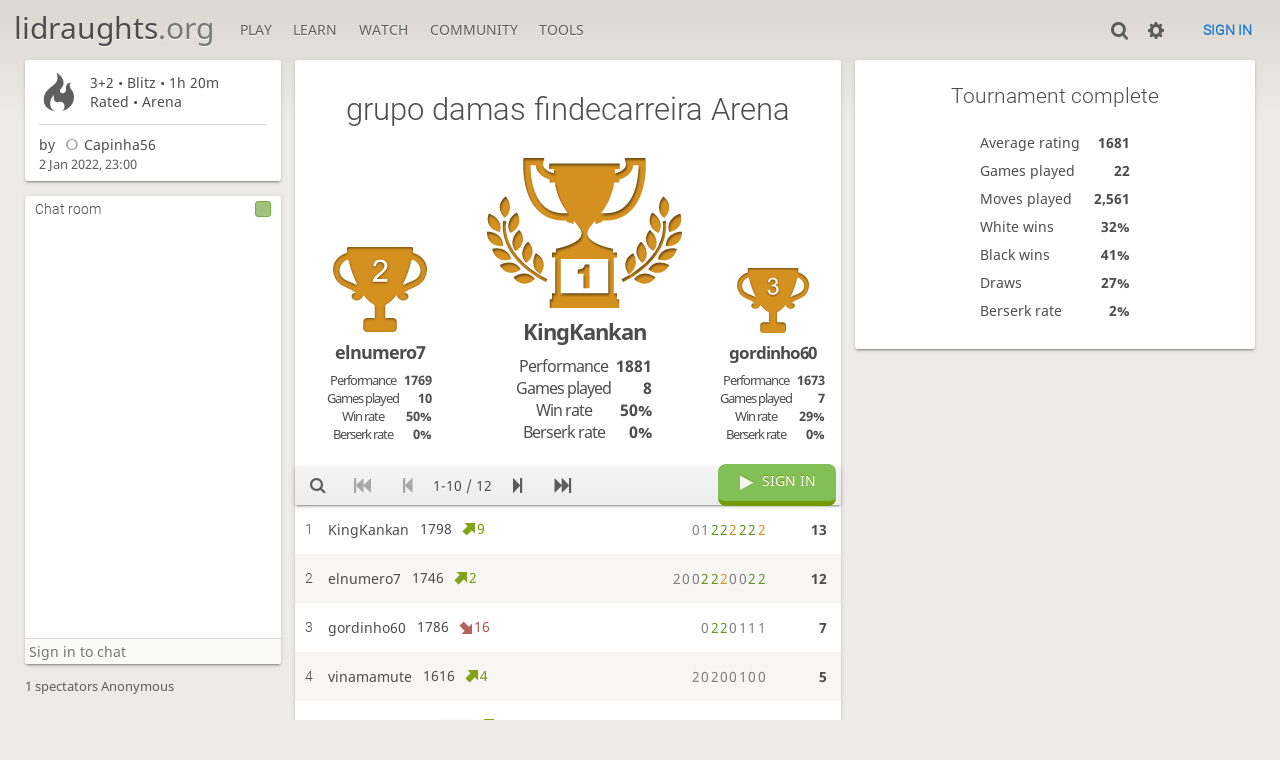

--- FILE ---
content_type: text/html; charset=utf-8
request_url: https://lidraughts.org/tournament/uN8MBAuA
body_size: 4078
content:
<!DOCTYPE html><html lang="en-GB"><!-- Lidraughts is open source, a fork of Lichess! See https://github.com/roepstoep/lidraughts --><head><meta charset="utf-8"><meta name="viewport" content="width=device-width,initial-scale=1,viewport-fit=cover"><meta http-equiv="Content-Security-Policy" content="default-src 'self' https://lidraughts.org; connect-src 'self' https://lidraughts.org wss://socket.lidraughts.org:* https://expl.lidraughts.org https://tablebase.lidraughts.org; style-src 'self' 'unsafe-inline' https://lidraughts.org; font-src 'self' lidraughts.org https://fonts.gstatic.com; frame-src 'self' https://lidraughts.org https://www.youtube.com https://player.twitch.tv; worker-src 'self' https://lidraughts.org; img-src data: *; script-src 'nonce-kf6LZLLx1DAa0uw4yp6TdzlJ' 'self' https://lidraughts.org; base-uri 'none';"><meta name="theme-color" content="#dbd7d1"><title>grupo damas findecarreira Arena #uN8MBAuA • lidraughts.org</title><link href="//lidraughts.org/assets/_g8Ub2W/css/site.light.min.css" type="text/css" rel="stylesheet" /><link href="//lidraughts.org/assets/_g8Ub2W/css/tournament.show.light.min.css" type="text/css" rel="stylesheet" /><link id="piece-sprite" href="//lidraughts.org/assets/_g8Ub2W/piece-css/wide_crown.css" type="text/css" rel="stylesheet" /><meta content="12 players compete in the Jan 2, 2022 grupo damas findecarreira Arena. 3+2 rated games are played during 80 minutes. KingKankan takes the prize home!" name="description" /><link rel="icon" type="image/png" href="//lidraughts.org/assets/favicon.512.png" sizes="512x512"><link rel="icon" type="image/png" href="//lidraughts.org/assets/favicon.256.png" sizes="256x256"><link rel="icon" type="image/png" href="//lidraughts.org/assets/favicon.192.png" sizes="192x192"><link rel="icon" type="image/png" href="//lidraughts.org/assets/favicon.128.png" sizes="128x128"><link rel="icon" type="image/png" href="//lidraughts.org/assets/favicon.64.png" sizes="64x64"><link id="favicon" rel="icon" type="image/png" href="//lidraughts.org/assets/images/favicon-32-white.png" sizes="32x32"><meta name="google" content="notranslate"><meta property="og:title" content="grupo damas findecarreira Arena: Standard 3+2 rated #uN8MBAuA" /><meta property="og:description" content="12 players compete in the Jan 2, 2022 grupo damas findecarreira Arena. 3+2 rated games are played during 80 minutes. KingKankan takes the prize home!" /><meta property="og:url" content="https://lidraughts.org/tournament/uN8MBAuA" /><meta property="og:type" content="website" /><meta property="og:site_name" content="lidraughts.org" /><meta name="twitter:card" content="summary" /><meta name="twitter:title" content="grupo damas findecarreira Arena: Standard 3+2 rated #uN8MBAuA" /><meta name="twitter:description" content="12 players compete in the Jan 2, 2022 grupo damas findecarreira Arena. 3+2 rated games are played during 80 minutes. KingKankan takes the prize home!" /><link href="/blog.atom" type="application/atom+xml" rel="alternate" title="Blog" /><link rel="preload" href="//lidraughts.org/assets/_g8Ub2W/font/lidraughts.woff2" as="font" type="font/woff2" crossorigin><link rel="manifest" href="/manifest.json"></head><body class="light maple coords-out coords-out" data-sound-set="standard" data-socket-domain="socket.lidraughts.org" data-asset-url="//lidraughts.org" data-asset-version="g8Ub2W" data-nonce="kf6LZLLx1DAa0uw4yp6TdzlJ" data-theme="light"><form id="blind-mode" action="/toggle-blind-mode" method="POST"><input type="hidden" name="enable" value="1"><input type="hidden" name="redirect" value="/tournament/uN8MBAuA"><button type="submit">Accessibility: Enable blind mode</button></form><header id="top"><div class="site-title-nav">
<input type="checkbox" id="tn-tg" class="topnav-toggle fullscreen-toggle" autocomplete="off" aria-label="Navigation">
<label for="tn-tg" class="fullscreen-mask"></label>
<label for="tn-tg" class="hbg"><span class="hbg__in"></span></label><h1 class="site-title"><a href="/">lidraughts<span>.org</span></a></h1><nav id="topnav" class="hover"><section><a href="/"><span class="play">Play</span><span class="home">lidraughts.org</span></a><div role="group"><a href="/?any#hook">Create a game</a><a href="/tournament">Tournaments</a><a href="/simul">Simultaneous exhibitions</a></div></section><section><a href="/training">Learn</a><div role="group"><a href="/training">Puzzles</a><a href="/practice">Practice</a><a href="/training/coordinate">Coordinates</a><a href="/study">Study</a><a href="/variant">Rules &amp; Variants</a></div></section><section><a href="/tv">Watch</a><div role="group"><a href="/tv">Lidraughts TV</a><a href="/games">Current games</a><a href="/streamer">Streamers</a><a href="/broadcast">Broadcasts</a></div></section><section><a href="/player">Community</a><div role="group"><a href="/player">Players</a><a href="/team">Teams</a><a href="/forum">Forum</a><a href="/faq">FAQ</a></div></section><section><a href="/analysis">Tools</a><div role="group"><a href="/analysis">Analysis board</a><a href="/editor">Board editor</a><a href="/paste">Import game</a><a href="/games/search">Advanced search</a></div></section></nav></div><div class="site-buttons"><div id="clinput"><a class="link"><span data-icon="y"></span></a><input spellcheck="false" autocomplete="false" aria-label="Search" placeholder="Search" /></div><div class="dasher"><a class="toggle link anon"><span title="Preferences" data-icon="%"></span></a><div id="dasher_app" class="dropdown" data-playing="false"></div>
</div>
<a href="/login?referrer=/tournament/uN8MBAuA" class="signin button button-empty">Sign in</a></div></header><div id="main-wrap" class="is2d"><main class="tour"><aside class="tour__side"><div class="tour__meta"><section data-icon=")"><div><p>3+2 • Blitz • 1h 20m</p>Rated • Arena</div></section>by <a class="offline user-link ulpt" href="/@/Capinha56"><i class="line"></i>Capinha56</a><br /><time class="timeago abs" datetime="2022-01-02T23:00:34.771Z">-</time></div><section class="mchat"><div class="mchat__tabs"><div class="mchat__tab">&nbsp;</div></div><div class="mchat__content"></div></section></aside><div class="tour__main"><div class="box"></div></div></main></div><a id="reconnecting" class="link text" data-icon="B">Reconnecting</a><script src="//lidraughts.org/assets/_g8Ub2W/compiled/lidraughts.site.min.js"></script><script src="//lidraughts.org/assets/_g8Ub2W/compiled/lidraughts.tournament.min.js"></script><script nonce="kf6LZLLx1DAa0uw4yp6TdzlJ">lidraughts=lidraughts||{};lidraughts.tournament={"data":{"nbPlayers":12,"duels":[],"standing":{"page":1,"players":[{"rank":1,"rating":1798,"ratingDiff":9,"score":13,"sheet":{"scores":[0,1,[2,2],[2,2],[2,3],[2,2],[2,2],[2,3]],"total":13},"name":"KingKankan"},{"rank":2,"rating":1746,"ratingDiff":2,"score":12,"sheet":{"scores":[2,0,0,[2,2],[2,2],[2,3],0,0,[2,2],[2,2]],"total":12,"fire":true},"name":"elnumero7"},{"rank":3,"rating":1786,"ratingDiff":-16,"score":7,"sheet":{"scores":[0,[2,2],[2,2],0,1,1,1],"total":7},"name":"gordinho60"},{"rank":4,"rating":1616,"ratingDiff":4,"score":5,"sheet":{"scores":[2,0,2,0,0,1,0,0],"total":5},"name":"vinamamute"},{"rank":5,"rating":2002,"ratingDiff":4,"score":4,"sheet":{"scores":[[2,2],[2,2]],"total":4,"fire":true},"name":"AlanWalker999"},{"rank":6,"rating":1468,"ratingDiff":7,"score":2,"sheet":{"scores":[2,0],"total":2},"name":"stanley10"},{"rank":7,"rating":1590,"ratingDiff":3,"score":1,"sheet":{"scores":[1],"total":1},"name":"jswelvin"},{"rank":8,"rating":1736,"ratingDiff":-3,"score":1,"sheet":{"scores":[1],"total":1},"name":"Lasolpresa"},{"rank":9,"rating":1659,"ratingDiff":-4,"score":1,"sheet":{"scores":[1,0],"total":1},"name":"ordonnance"},{"rank":10,"rating":1524,"ratingDiff":-7,"score":1,"sheet":{"scores":[1,0,0],"total":1},"name":"Capinha56"}]},"isFinished":true,"podium":[{"rank":1,"rating":1798,"ratingDiff":9,"score":13,"sheet":{"scores":[0,1,[2,2],[2,2],[2,3],[2,2],[2,2],[2,3]],"total":13},"name":"KingKankan","nb":{"game":8,"berserk":0,"win":4},"performance":1881},{"rank":2,"rating":1746,"ratingDiff":2,"score":12,"sheet":{"scores":[2,0,0,[2,2],[2,2],[2,3],0,0,[2,2],[2,2]],"total":12,"fire":true},"name":"elnumero7","nb":{"game":10,"berserk":0,"win":5},"performance":1769},{"rank":3,"rating":1786,"ratingDiff":-16,"score":7,"sheet":{"scores":[0,[2,2],[2,2],0,1,1,1],"total":7},"name":"gordinho60","nb":{"game":7,"berserk":0,"win":2},"performance":1673}],"pairingsClosed":true,"stats":{"games":22,"moves":2561,"whiteWins":7,"blackWins":9,"draws":6,"berserks":1,"averageRating":1681},"socketVersion":0,"id":"uN8MBAuA","createdBy":"capinha56","startsAt":"2022-01-02T23:00:34.771Z","system":"arena","fullName":"grupo damas findecarreira Arena","minutes":80,"perf":{"icon":")","name":"Blitz"},"clock":{"limit":180,"increment":2},"variant":"standard","berserkable":true,"streakable":true,"verdicts":{"list":[],"accepted":true},"draughtsResult":true},"i18n":{"standing":"Standing","starting":"Starting:","tournamentIsStarting":"The tournament is starting","youArePlaying":"You are playing!","standByX":"Stand by %s, pairing players, get ready!","tournamentPairingsAreNowClosed":"The tournament pairings are now closed.","join":"Join","withdraw":"Withdraw","joinTheGame":"Join the game","signIn":"Sign in","averageElo":"Average rating","averagePerformance":"Average performance","averageScore":"Average score","teamPage":"Team page","viewAllXTeams:one":"View the team","viewAllXTeams":"View all %s teams","pickYourTeam":"Pick your team","whichTeamWillYouRepresent":"Which team will you represent in this battle?","youMustJoinOneOfTheseTeams":"You must join one of these teams to participate!","players":"Players","gamesPlayed":"Games played","nbPlayers:one":"%s player","nbPlayers":"%s players","winRate":"Win rate","berserkRate":"Berserk rate","performance":"Performance","tournamentComplete":"Tournament complete","movesPlayed":"Moves played","whiteWins":"White wins","blackWins":"Black wins","draws":"Draws","nextXTournament":"Next %s tournament:","averageOpponent":"Average opponent","ratedTournament":"Rated","casualTournament":"Casual","password":"Password","thematic":"Thematic","startingIn":"Starting in"},"userId":null,"chat":{"data":{"id":"uN8MBAuA","name":"Chat room","lines":[],"userId":null,"resourceId":"tournament/uN8MBAuA","loginRequired":true},"i18n":{"talkInChat":"Please be nice in the chat!","toggleTheChat":"Toggle the chat","loginToChat":"Sign in to chat","youHaveBeenTimedOut":"You have been timed out."},"writeable":true,"public":true,"permissions":{"local":false}}}</script><script nonce="kf6LZLLx1DAa0uw4yp6TdzlJ">lidraughts.quantity=function(c) {return c == 1 ? 'one' : 'other';};lidraughts.timeagoLocale=function(s,n){return[["just now","right now"],["%s seconds ago","in %s seconds"],["1 minute ago","in 1 minute"],["%s minutes ago","in %s minutes"],["1 hour ago","in 1 hour"],["%s hours ago","in %s hours"],["1 day ago","in 1 day"],["%s days ago","in %s days"],["1 week ago","in 1 week"],["%s weeks ago","in %s weeks"],["1 month ago","in 1 month"],["%s months ago","in %s months"],["1 year ago","in 1 year"],["%s years ago","in %s years"]][n]};</script></body></html>